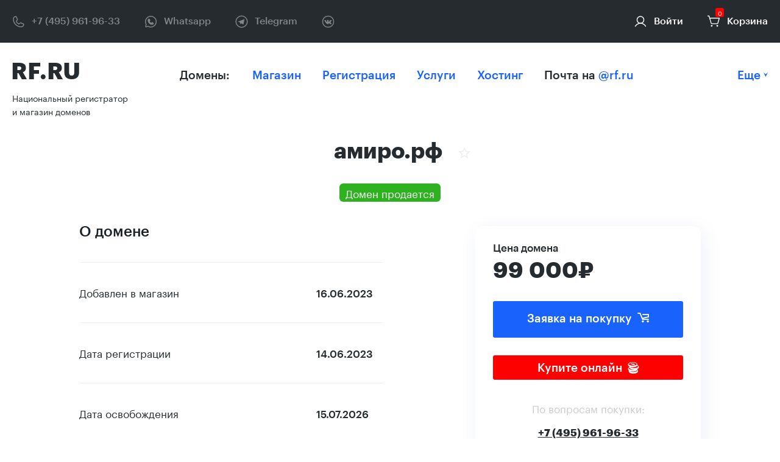

--- FILE ---
content_type: text/html; charset=utf-8
request_url: https://rf.ru/%D0%B0%D0%BC%D0%B8%D1%80%D0%BE.%D1%80%D1%84
body_size: 4490
content:
<!doctype html><html> <head><meta charset="utf-8"><meta name="viewport" content="width=device-width, initial-scale=1"><meta name="description" content="None"><meta name="yandex-verification" content="e01de5fe192c8865"><title>амиро.рф</title><link rel="stylesheet" href="/static/css/style.css?v=32"><meta property="og:type" content="business.business"><meta property="og:title" content="Национальный регистратор доменов. Регистрация доменов в .RU, .РФ и других зонах"><meta property="og:url" content="https://rf.ru"><meta property="og:image" content="https://rf.rustatic/img/logo.png"><meta property="og:description" content="RF.RU позволяет как зарегистрировать свободное доменное имя, так и купить красивый домен в магазине доменов."><meta property="og:site_name" content="RF.RU"><meta property="og:locale" content="ru_RU"><meta property="fb:app_id" content="1424684062"><meta property="business:contact_data:street_address" content="Волоколамское шоссе, 142 (БЦ “Ирбис”)"><meta property="business:contact_data:locality" content="Москва"><meta property="business:contact_data:region" content="Московская область"><meta property="business:contact_data:postal_code" content="143512"><meta property="business:contact_data:country_name" content="Russia"><link rel="apple-touch-icon" sizes="180x180" href="/static/img/favicon/apple-touch-icon.png"><link rel="icon" type="image/png" sizes="32x32" href="/static/img/favicon/favicon-32x32.png"><link rel="icon" type="image/png" sizes="16x16" href="/static/img/favicon/favicon-16x16.png"><link rel="manifest" href="/static/img/favicon/site.webmanifest"><link rel="mask-icon" href="/static/img/favicon/safari-pinned-tab.svg" color="#5bbad5"><link rel="shortcut icon" href="/static/img/favicon/favicon.ico"><meta name="msapplication-TileColor" content="#da532c"><meta name="msapplication-config" content="/static/img/favicon/browserconfig.xml"><meta name="theme-color" content="#ffffff"><script>
        _user_id = false;
        _csrf_token = "UI0kZfXw6g:881ceecae2be5dbfaaebb7ec8441ca5c";
        
            CART = { 'total': 0, 'total_price': 0, 'items': [] };
        
    </script></head> <body> <div id="wrapper"> <header class="header-top"> <div class="center-max"> <div class="header-top__row"> <div class="header-top__column header-top__column_contacts"> <a href="tel:+7 (495) 961-96-33" class="header-top__item header-top__phone" target="_blank" rel="nofollow">+7 (495) 961-96-33</a> <a href="https://api.whatsapp.com/send?phone=79039619633" class="header-top__item header-top__whatsapp" target="_blank" rel="nofollow">Whatsapp</a> <a href="https://t.me/Sales_rfru" class="header-top__item header-top__telegram" target="_blank" rel="nofollow">Telegram</a> <a href="https://vk.com/domeny_rfru" class="header-top__item header-top__vk" target="_blank" rel="nofollow"></a> </div> <div class="header-top__column header-top__column_menu"> <a href="#" class="header-top__menu-more more">Весь сайт</a> </div> <div class="header-top__column header-top__column_menu"> <nav class="header__menu"> Домены: <ul> <li><a href="/domains/sale">Магазин</a></li> <li><a href="/domains/reg">Регистрация</a></li> <li><a href="/services">Услуги</a></li> <li><a href="/hostings">Хостинг</a></li> <li>Почта на <a href="/mail">@rf.ru</a></li> </ul> </nav> </div> <div class="header-top__column"> <a href="/login" class="header-top__item header-top__account">Войти</a> <a href="/cart" class="header-top__item header-top__cart" data-count="0">Корзина</a> </div> </div> </div> </header> <header class="header "> <div class="center-max"> <div class="header__row"> <a href="/" class="logo header__logo">RF.RU</a> <nav class="header__menu"> Домены: <ul> <li><a href="/domains/sale">Магазин</a></li> <li><a href="/domains/reg">Регистрация</a></li> <li><a href="/services">Услуги</a></li> <li><a href="/hostings">Хостинг</a></li> <li>Почта на <a href="/mail">@rf.ru</a></li> </ul> </nav> <a href="#" class="header__more more"> Еще </a> </div> <div class="under_logo"><a href="/">Национальный регистратор и магазин доменов</a></div> </div> </header> <header class="header-mobile"> <div class="center"> <div class="header__row"> <a href="/" class="logo header__logo">RF.RU</a> <div class="header__column"> <a href="/login" class="header-top__item header-top__account">Войти</a> <a href="/cart" class="header-top__item header-top__cart" data-count="0">Корзина</a> <button class="mobile-menu-btn hamburger hamburger--collapse" type="button"> <span class="hamburger-box"><span class="hamburger-inner"></span></span> </button> </div> </div> <div class="under_logo_mobile"><a href="/">Национальный регистратор и магазин доменов</a></div> </div> </header> <nav class="full-menu"> <div class="center-max"> <button class="full-menu__close"></button> </div> <div class="center"> <div class="menu-mobile__profile"> <div class="full-menu__column"> <p class="full-menu__title">Домены и услуги</p> <ul> <li><a href="/domains/sale">Магазин</a></li> <li><a href="/domains/reg">Регистрация</a></li> <li><a href="/services">Услуги</a></li> <li><a href="/hostings">Хостинг</a></li> <li><a href="/mail">Почта на @rf.ru</a></li> </ul> </div> <a href="/login">Войти</a> <a href="/register">Зарегистрироваться</a> </div> <div class="full-menu__column"> <p class="full-menu__title">О нас</p> <ul> <li><a href="/about">О компании</a></li> <li><a href="/parking">Домейнерам</a></li> <li><a href="/experts">Эксперты доменного рынка</a></li> <li><a href="/partners">Партнеры</a></li> <li><a href="/testimonials">Отзывы</a></li> <li><a href="/registration">Регистрация доменов</a></li> <li><a href="/jobs">Вакансии</a></li> </ul> </div> <div class="full-menu__column"> <p class="full-menu__title">Инструменты</p> <ul> <li><a href="/utils/whois">Проверка Whois</a></li> <li><a href="/construct">Ломбард доменов</a></li> <li><a href="/obmen_domenami">Обмен доменами</a></li> <li><a href="/utils/patent">Проверка товарного знака</a></li> <li><a href="/broker">Доменный брокер</a></li> <li><a href="/estimation">Оценка доменов</a></li> <li><a href="/torgi">Правила чата @torgi</a></li> </ul> </div> <div class="full-menu__column"> <p class="full-menu__title">Покупка и оплата</p> <ul> <li><a href="/how-to-pay">Способы оплаты</a></li> <li><a href="/payment-rules">Правила покупки</a></li> <li><a href="/payment-cancel">Отмена и возврат</a></li> <li><a href="/domain-prices">Цена на регистрацию и продление</a></li> <li><a href="/help">Помощь и поддержка</a></li> </ul> </div> <div class="full-menu__column"> <p class="full-menu__title"> <a href="/posts"> Новости </a> </p> </div> <div class="full-menu__column"> <p class="full-menu__title"> <a href="/articles"> Статьи </a> </p> </div> <div class="full-menu__column"> <p class="full-menu__title">О зоне .РФ</p> <ul> <li><a href="/rf"><em>Перейти</em></a></li> <li><a href="/rf/history">История</a></li> <li><a href="/articles/10_mifov_o_domenah_rf">10 мифов о доменах .РФ</a></li> <li><a href="/rf/benefits">Преимущества</a></li> <li><a href="/albums">Медиа и маркетинг</a></li> </ul> </div> <div class="menu-mobile__contacts"> <a href="tel:+7 (495) 961-96-33" class="header-top__item header-top__phone" target="_blank">+7 (495) 961-96-33</a> <a href="https://api.whatsapp.com/send?phone=79039619633" class="header-top__item header-top__whatsapp" target="_blank">Whatsapp</a> <a href="https://t.me/Sales_rfru" class="header-top__item header-top__telegram" target="_blank">Telegram</a> </div> <div class="menu-mobile-bottom"> <div class="menu-mobile-bottom__links"> <a href="/agreement">Договор об оказании услуг</a> <a href="/policy">Политика конфиденциальности</a> </div> <div class="menu-mobile-bottom__social"> <a href="https://www.facebook.com/domenyrf.ru" class="header-top__item header-top__fb" target="_blank"></a> <a href="https://vk.com/domeny_rfru" class="header-top__item header-top__vk" target="_blank"></a> <a href="https://www.instagram.com/domeny.rf/" class="header-top__item header-top__ig" target="_blank"></a> </div> </div> </div> </nav> <section class="domain-block"> <div class="center"> <h1 class="title domain-block__title"> амиро.рф <button data-favorite-type="domains_sale" data-favorite-pk="648c536218d2af4030c29ac0" class="btn-favorite "></button> </h1> <p class="domain-block__subtitle"><span href="#" class="domain-category-label domain-category-label_shop">Домен продается</span></p> <div class="domain-block__row"> <div class="domain-block__column"> <div class="domain-block__section"> <p class="domain-block__section-title">О домене</p> <table class="domain-block__section-params"> <tr> <td>Добавлен в магазин</td><td><strong>16.06.2023</strong></td> </tr> <tr> <td>Дата регистрации</td><td><strong>14.06.2023</strong></td> </tr> <tr> <td>Дата освобождения</td><td><strong>15.07.2026</strong></td> </tr> </table> <section class="benefits-block"> <div class="center"> <div class="benefits-items"> <div class="benefits-item"> <div class="benefits-item__image"> <img src="/static/img/icons/rows.svg" alt="Короче, чем 85% доменов в нашем магазине"> </div> <div class="benefits-item__content"> <p class="benefits-item__title">Короче, чем 85% доменов в нашем магазине</p> </div> </div> <div class="benefits-item"> <div class="benefits-item__image"> <img src="/static/img/icons/registrar.svg" alt="Регистратор домена - ACTIVE-RF"> </div> <div class="benefits-item__content"> <p class="benefits-item__title">Регистратор домена - ACTIVE-RF</p> </div> </div> <div class="benefits-item"> <div class="benefits-item__image"> <img src="/static/img/icons/age.svg" alt="Возраст домена - 2 года"> </div> <div class="benefits-item__content"> <p class="benefits-item__title">Возраст домена - 2 года</p> </div> </div> </div> </div> </section> <div class="domain-block__section-links"> <a href="#" data-whois="амиро.рф">Whois</a> </div> </div> </div> <div class="domain-block__column"> <div class="domain-price-block"> <p class="domain-price-block__new-price">Цена домена<br> <span class="new-price">99&nbsp;000₽ <button class="btn domain-price-block__btn" data-order-url="амиро.рф">Заявка на покупку</button> <button class="btn domain-price-block-buy__btn" data-buy-url="амиро.рф">Купите онлайн</button> <p class="domain-price-block__phone-desc">По вопросам покупки:</p> <p class="domain-price-block__phone"><a href="tel:+7 (495) 961-96-33" target="_blank" rel="nofollow">+7 (495) 961-96-33</a></p> <p class="domain-price-block__social"> <a class="domain-price-block__social_whatsapp" href="https://api.whatsapp.com/send?phone=79039619633" target="_blank" rel="nofollow"></a> <a class="domain-price-block__social_telegram" href="https://t.me/Sales_rfru" target="_blank" rel="nofollow"></a> </p> <p class="domain-price-block__phone">Хотите быть в тренде доменного рынка и получать скидки на домены - подписывайтесь на наш канал в телеграм: <a href="https://t.me/domeny_rf" target="_blank">t.me/domeny_rf</a></p> </div> <div class="domain-stats-block"> <p class="domain-stats-block__name"><a href="http://амиро.рф" target="_blank" rel="nofollow">амиро.рф</a></p> <p class="domain-stats-block__data">Данные подтверждены</p> </div> </div> </div> </div> </section> <section class="advantages-block"> <div class="center"> <div class="advantages-items"> <div class="advantages-item"> <div class="advantages-item__image"><img src="/uploads/mix/2019/06/15/icon-5.svg" alt="Безопасная сделка"></div> <div class="advantages-item__content"> <p class="advantages-item__title">Безопасная сделка</p> <p class="advantages-item__description"> Мы являемся гарантом и посредником каждой сделки в магазине и аукционе </p> </div> </div> <div class="advantages-item"> <div class="advantages-item__image"><img src="/uploads/mix/2019/06/15/icon-6.svg" alt="Права подтверждены"></div> <div class="advantages-item__content"> <p class="advantages-item__title">Права подтверждены</p> <p class="advantages-item__description"> Наши модераторы проверяют все документы на домены </p> </div> </div> <div class="advantages-item"> <div class="advantages-item__image"><img src="/uploads/mix/2019/06/15/icon-7.svg" alt="Удобный способ оплаты"></div> <div class="advantages-item__content"> <p class="advantages-item__title">Удобный способ оплаты</p> <p class="advantages-item__description"> Вы можете оплачивать картой, через расчетный счет или электронными деньгами </p> </div> </div> <div class="advantages-item"> <div class="advantages-item__image"><img src="/uploads/mix/2019/06/15/icon-10.svg" alt="Круглосуточная поддержка"></div> <div class="advantages-item__content"> <p class="advantages-item__title">Круглосуточная поддержка</p> <p class="advantages-item__description"> Наши специалисты помогут Вам в любой непонятной ситуации </p> </div> </div> </div> </div> </section> <footer> <div class="footer-top"> <div class="center-max"> <nav class="footer-menu"> <div class="footer-menu__column"> <p class="footer-menu__title">О нас</p> <ul> <li><a href="/about">О компании</a></li> <li><a href="/parking">Домейнерам</a></li> <li><a href="/experts">Эксперты доменного рынка</a></li> <li><a href="/partners">Партнеры</a></li> <li><a href="/testimonials">Отзывы</a></li> <li><a href="/registration">Регистрация доменов</a></li> <li><a href="/jobs">Вакансии</a></li> </ul> </div> <div class="footer-menu__column"> <p class="footer-menu__title">Инструменты</p> <ul> <li><a href="/utils/whois">Проверка Whois</a></li> <li><a href="/construct">Ломбард доменов</a></li> <li><a href="/obmen_domenami">Обмен доменами</a></li> <li><a href="/utils/patent">Проверка товарного знака</a></li> <li><a href="/broker">Доменный брокер</a></li> <li><a href="/estimation">Оценка доменов</a></li> <li><a href="/torgi">Правила чата @torgi</a></li> </ul> </div> <div class="footer-menu__column"> <p class="footer-menu__title">Покупка и оплата</p> <ul> <li><a href="/how-to-pay">Способы оплаты</a></li> <li><a href="/payment-rules">Правила покупки</a></li> <li><a href="/payment-cancel">Отмена и возврат</a></li> <li><a href="/domain-prices">Цена на регистрацию и продление</a></li> <li><a href="/help">Помощь и поддержка</a></li> </ul> </div> <div class="footer-menu__column"> <p class="footer-menu__title"> <a href="/posts"> Новости </a> </p> </div> <div class="footer-menu__column"> <p class="footer-menu__title"> <a href="/articles"> Статьи </a> </p> </div> <div class="footer-menu__column"> <p class="footer-menu__title">О зоне .РФ</p> <ul> <li><a href="/rf/history">История</a></li> <li><a href="/articles/10_mifov_o_domenah_rf">10 мифов о доменах .РФ</a></li> <li><a href="/rf/benefits">Преимущества</a></li> <li><a href="/albums">Медиа и маркетинг</a></li> </ul> </div> </nav> </div> </div> <div class="footer-bottom"> <div class="center-max"> <div class="footer-bottom__row"> <div class="footer-bottom__col"> © 2022 RF.RU Все права защищены </div> <div class="footer-bottom__col"> <a href="/help">Документы и справки</a> <a href="/policy">Политика конфиденциальности</a> </div> <div class="footer-bottom__col"> <img src="/static/img/paykeeper.png" style="max-height: 25px"> </div> </div> </div> </div> </footer> </div> <script type="text/javascript" src="/static/gen/front.js?926ac2ce"></script> <script type="text/javascript">
        setTimeout(function() {
            $.post("/counter/648c536218d2af4030c29ac0/catalog", { _csrf_token: 'U9xXos7BNV:383bd83f529d03d76519957f4a33cc1e' }, function(response) { _csrf_token = response._new_csrf });
        }, 500);
    </script> <script type="text/javascript">
(function(m,e,t,r,i,k,a){m[i]=m[i]||function(){(m[i].a=m[i].a||[]).push(arguments)};
m[i].l=1*new Date();k=e.createElement(t),a=e.getElementsByTagName(t)[0],k.async=1,k.src=r,a.parentNode.insertBefore(k,a)})
(window, document, "script", "https://mc.yandex.ru/metrika/tag.js", "ym");

ym(55125844, "init", {
        clickmap:true,
        trackLinks:true,
        accurateTrackBounce:true,
        webvisor:true
});
</script> <noscript><div><img src="https://mc.yandex.ru/watch/55125844" style="position:absolute; left:-9999px;" alt></div></noscript> <script async src="https://www.googletagmanager.com/gtag/js?id=G-3DYTKM0EC9"></script> <script>
  window.dataLayer = window.dataLayer || [];
  function gtag(){dataLayer.push(arguments);}
  gtag('js', new Date());

  gtag('config', 'G-3DYTKM0EC9');
</script> </body> </html>

--- FILE ---
content_type: image/svg+xml
request_url: https://rf.ru/uploads/mix/2019/06/15/icon-10.svg
body_size: 1053
content:
<svg xmlns="http://www.w3.org/2000/svg" viewBox="0 0 70 64.81"><defs><style>.cls-1{fill:#5194ff;}.cls-2{fill:#fff;}.cls-3{fill:#ff3946;}</style></defs><title>icon-10</title><g id="Layer_2" data-name="Layer 2"><g id="Icon"><path class="cls-1" d="M37.59,0H3.89A3.89,3.89,0,0,0,0,3.89V29.81A3.89,3.89,0,0,0,3.89,33.7h6.48v7.78l7.78-7.78H37.59a3.89,3.89,0,0,0,3.89-3.89V3.89A3.89,3.89,0,0,0,37.59,0Z"/><circle class="cls-2" cx="20.74" cy="25.93" r="1.3"/><path class="cls-2" d="M20.74,6.48A6.27,6.27,0,0,0,14.26,13a1.3,1.3,0,1,0,2.59,0,3.72,3.72,0,0,1,3.89-3.89c1.94,0,3.89,1,3.89,3.36,0,1.43-.86,2.24-2.27,3.46s-2.92,2.52-2.92,4.84a1.3,1.3,0,1,0,2.59,0c0-1.08.77-1.8,2-2.88,1.41-1.22,3.16-2.74,3.16-5.42C27.22,9,24.5,6.48,20.74,6.48Z"/><path class="cls-3" d="M66.11,23.33h-22v6.48a6.49,6.49,0,0,1-6.48,6.48H28.52V53.15A3.89,3.89,0,0,0,32.41,57H51.85l7.78,7.78V57h6.48A3.89,3.89,0,0,0,70,53.15V27.22A3.89,3.89,0,0,0,66.11,23.33Zm-5.56,10-13,13a1.3,1.3,0,0,1-1.83,0L40.57,41.1a1.3,1.3,0,0,1,1.83-1.83l4.27,4.27,12-12a1.3,1.3,0,0,1,1.83,1.83Z"/></g></g></svg>